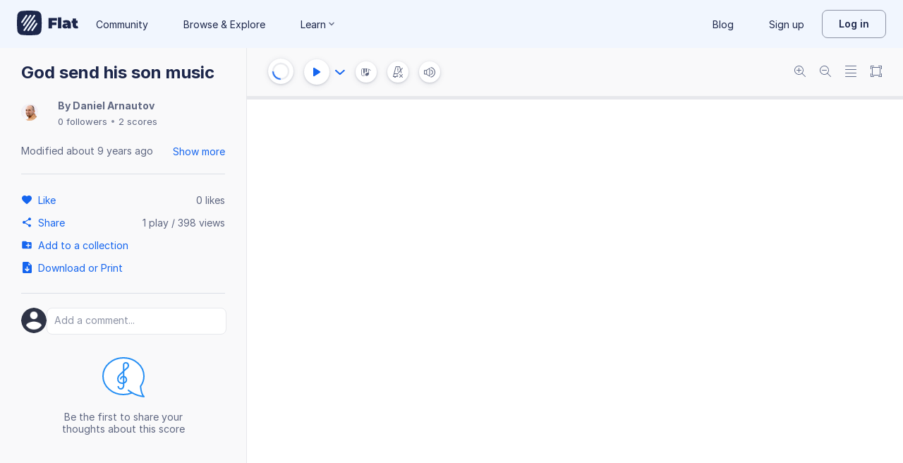

--- FILE ---
content_type: text/javascript
request_url: https://prod.flat-cdn.com/js/70768.450fed2aba6e7bbadb7f.min.js
body_size: 6890
content:
(()=>{try{(function(){var L=typeof window!="undefined"?window:typeof global!="undefined"?global:typeof globalThis!="undefined"?globalThis:typeof self!="undefined"?self:{},y=new L.Error().stack;y&&(L._sentryDebugIds=L._sentryDebugIds||{},L._sentryDebugIds[y]="96aaf1cc-fd5e-48fb-b06a-de56f1d0956f",L._sentryDebugIdIdentifier="sentry-dbid-96aaf1cc-fd5e-48fb-b06a-de56f1d0956f")})()}catch(L){}(function(){try{var L=typeof window!="undefined"?window:typeof global!="undefined"?global:typeof globalThis!="undefined"?globalThis:typeof self!="undefined"?self:{};L.SENTRY_RELEASE={id:"37.85.0"}}catch(y){}})();/*! Copyright (c) 2026 Tutteo Ltd. */(self.webpackChunk_flat_flat=self.webpackChunk_flat_flat||[]).push([[70768],{4752:(L,y,h)=>{"use strict";h.r(y),h.d(y,{default:()=>b});var m=h(834631);class b extends m.A{constructor(A){const v=_(A);super(v),Object.defineProperty(this,"name",{enumerable:!0,configurable:!0,writable:!0,value:"BadUnpitchedStrError"}),Object.defineProperty(this,"unpitchedStr",{enumerable:!0,configurable:!0,writable:!0,value:void 0}),this.unpitchedStr=A}}const _=function(O){return`The unpitched string ${O} is invalid. `}},220547:(L,y,h)=>{"use strict";h.d(y,{A:()=>s});var m=h(658425);function b(t){return typeof t=="number"&&!Number.isNaN(t)}function _(t){return t-O(t)}function O(t){return Number.parseInt(t.toString(),10)}function A(t){return Math.round(t)===t}function v(t){return t%2===1}function P(t){return t%2===0}function w(t){if(!A(t))throw new m.default("Unexpected",`math.isPowerOfTwo() only take integer. given: <${t}>`);return t!==0&&(t&t-1)===0}function T(t){const n=N(t,2);return A(n)}function N(t,n){return Math.log(t)/Math.log(n)}function $(t){return typeof t=="number"?t:Number.parseInt(t,10)}function F(t,n){a(t),a(n);const u=t>n?t:n,V=t>n?n:t;for(let R=1;R<=V;R++)if(u*R%V===0)return u*R;return V}function M(t,n){for(a(t),a(n);n!==0;){const u=t%n;t=n,n=u}return t}function a(t){if(typeof t!="number"||Number.isNaN(t)||!Number.isFinite(t))throw new Error(`the value [${t}] must be a number.`)}function g(t){const n=M(t.numerator,t.denominator);return{numerator:t.numerator/n,denominator:t.denominator/n}}function f(t,n,u,V){return(V-n)/(u-t)}function c(t,n,u){return n-u*t}function d(t,n){return Math.max(t,n)}function I(t,n){return Math.min(t,n)}function D(t,n){return t-n}function S(t,n){return n-t}function r(t,n){return t+n}function o(t,n){return t-n}function e(t,n){return M(t,n)===n}function l(t){for(a(t);t!==0&&t%2===0;)t/=2;return t}function E(t){return t*180/Math.PI}function C(t){return t*Math.PI/180}function U(t){if(!A(t))throw new m.default("Integer expected");const n=[];do{const u=t%10;n.push(u),t/=10,t=O(t)}while(t!==0);return n.reverse(),n}const s={isNumber:b,floatPart:_,intPart:O,isInteger:A,isOdd:v,isEven:P,isPowerOfTwo:w,isFloatPowerOfTwo:T,log:N,toInt:$,lcm:F,gcd:M,simplifyFraction:g,solveLinearA:f,solveLinearB:c,max2:d,min2:I,cmp:D,cmpReverse:S,add:r,sub:o,isMultipleOf:e,removeFactorOfTwo:l,gradiansToDegrees:E,degreesToGradians:C,toDigitArray:U}},268088:(L,y,h)=>{"use strict";h.r(y),h.d(y,{default:()=>A});var m=h(220547);const b=0,_=9;function O(v){return m.A.isInteger(v)&&b<=v&&v<=_}const A={MIN:b,MAX:_,isValid:O}},416636:(L,y,h)=>{"use strict";h.d(y,{A:()=>_});var m=h(834631);function b(O){return`sign value ${O} is invalid. Suported clefs signs are C, G, F and TAB`}class _ extends m.A{constructor(A){const v=b(A);super(v),Object.defineProperty(this,"sign",{enumerable:!0,configurable:!0,writable:!0,value:void 0}),this.name="BadClefSignError",this.sign=A}}},444104:function(L,y,h){var m;(function(b){"use strict";function _(r,o){var e=(r&65535)+(o&65535),l=(r>>16)+(o>>16)+(e>>16);return l<<16|e&65535}function O(r,o){return r<<o|r>>>32-o}function A(r,o,e,l,E,C){return _(O(_(_(o,r),_(l,C)),E),e)}function v(r,o,e,l,E,C,U){return A(o&e|~o&l,r,o,E,C,U)}function P(r,o,e,l,E,C,U){return A(o&l|e&~l,r,o,E,C,U)}function w(r,o,e,l,E,C,U){return A(o^e^l,r,o,E,C,U)}function T(r,o,e,l,E,C,U){return A(e^(o|~l),r,o,E,C,U)}function N(r,o){r[o>>5]|=128<<o%32,r[(o+64>>>9<<4)+14]=o;var e,l,E,C,U,s=1732584193,t=-271733879,n=-1732584194,u=271733878;for(e=0;e<r.length;e+=16)l=s,E=t,C=n,U=u,s=v(s,t,n,u,r[e],7,-680876936),u=v(u,s,t,n,r[e+1],12,-389564586),n=v(n,u,s,t,r[e+2],17,606105819),t=v(t,n,u,s,r[e+3],22,-1044525330),s=v(s,t,n,u,r[e+4],7,-176418897),u=v(u,s,t,n,r[e+5],12,1200080426),n=v(n,u,s,t,r[e+6],17,-1473231341),t=v(t,n,u,s,r[e+7],22,-45705983),s=v(s,t,n,u,r[e+8],7,1770035416),u=v(u,s,t,n,r[e+9],12,-1958414417),n=v(n,u,s,t,r[e+10],17,-42063),t=v(t,n,u,s,r[e+11],22,-1990404162),s=v(s,t,n,u,r[e+12],7,1804603682),u=v(u,s,t,n,r[e+13],12,-40341101),n=v(n,u,s,t,r[e+14],17,-1502002290),t=v(t,n,u,s,r[e+15],22,1236535329),s=P(s,t,n,u,r[e+1],5,-165796510),u=P(u,s,t,n,r[e+6],9,-1069501632),n=P(n,u,s,t,r[e+11],14,643717713),t=P(t,n,u,s,r[e],20,-373897302),s=P(s,t,n,u,r[e+5],5,-701558691),u=P(u,s,t,n,r[e+10],9,38016083),n=P(n,u,s,t,r[e+15],14,-660478335),t=P(t,n,u,s,r[e+4],20,-405537848),s=P(s,t,n,u,r[e+9],5,568446438),u=P(u,s,t,n,r[e+14],9,-1019803690),n=P(n,u,s,t,r[e+3],14,-187363961),t=P(t,n,u,s,r[e+8],20,1163531501),s=P(s,t,n,u,r[e+13],5,-1444681467),u=P(u,s,t,n,r[e+2],9,-51403784),n=P(n,u,s,t,r[e+7],14,1735328473),t=P(t,n,u,s,r[e+12],20,-1926607734),s=w(s,t,n,u,r[e+5],4,-378558),u=w(u,s,t,n,r[e+8],11,-2022574463),n=w(n,u,s,t,r[e+11],16,1839030562),t=w(t,n,u,s,r[e+14],23,-35309556),s=w(s,t,n,u,r[e+1],4,-1530992060),u=w(u,s,t,n,r[e+4],11,1272893353),n=w(n,u,s,t,r[e+7],16,-155497632),t=w(t,n,u,s,r[e+10],23,-1094730640),s=w(s,t,n,u,r[e+13],4,681279174),u=w(u,s,t,n,r[e],11,-358537222),n=w(n,u,s,t,r[e+3],16,-722521979),t=w(t,n,u,s,r[e+6],23,76029189),s=w(s,t,n,u,r[e+9],4,-640364487),u=w(u,s,t,n,r[e+12],11,-421815835),n=w(n,u,s,t,r[e+15],16,530742520),t=w(t,n,u,s,r[e+2],23,-995338651),s=T(s,t,n,u,r[e],6,-198630844),u=T(u,s,t,n,r[e+7],10,1126891415),n=T(n,u,s,t,r[e+14],15,-1416354905),t=T(t,n,u,s,r[e+5],21,-57434055),s=T(s,t,n,u,r[e+12],6,1700485571),u=T(u,s,t,n,r[e+3],10,-1894986606),n=T(n,u,s,t,r[e+10],15,-1051523),t=T(t,n,u,s,r[e+1],21,-2054922799),s=T(s,t,n,u,r[e+8],6,1873313359),u=T(u,s,t,n,r[e+15],10,-30611744),n=T(n,u,s,t,r[e+6],15,-1560198380),t=T(t,n,u,s,r[e+13],21,1309151649),s=T(s,t,n,u,r[e+4],6,-145523070),u=T(u,s,t,n,r[e+11],10,-1120210379),n=T(n,u,s,t,r[e+2],15,718787259),t=T(t,n,u,s,r[e+9],21,-343485551),s=_(s,l),t=_(t,E),n=_(n,C),u=_(u,U);return[s,t,n,u]}function $(r){var o,e="",l=r.length*32;for(o=0;o<l;o+=8)e+=String.fromCharCode(r[o>>5]>>>o%32&255);return e}function F(r){var o,e=[];for(e[(r.length>>2)-1]=void 0,o=0;o<e.length;o+=1)e[o]=0;var l=r.length*8;for(o=0;o<l;o+=8)e[o>>5]|=(r.charCodeAt(o/8)&255)<<o%32;return e}function M(r){return $(N(F(r),r.length*8))}function a(r,o){var e,l=F(r),E=[],C=[],U;for(E[15]=C[15]=void 0,l.length>16&&(l=N(l,r.length*8)),e=0;e<16;e+=1)E[e]=l[e]^909522486,C[e]=l[e]^1549556828;return U=N(E.concat(F(o)),512+o.length*8),$(N(C.concat(U),640))}function g(r){var o="0123456789abcdef",e="",l,E;for(E=0;E<r.length;E+=1)l=r.charCodeAt(E),e+=o.charAt(l>>>4&15)+o.charAt(l&15);return e}function f(r){return unescape(encodeURIComponent(r))}function c(r){return M(f(r))}function d(r){return g(c(r))}function I(r,o){return a(f(r),f(o))}function D(r,o){return g(I(r,o))}function S(r,o,e){return o?e?I(o,r):D(o,r):e?c(r):d(r)}m=function(){return S}.call(y,h,y,L),m!==void 0&&(L.exports=m)})(this)},521223:(L,y,h)=>{"use strict";h.r(y),h.d(y,{Sign:()=>U,default:()=>vt});var m=h(658425),b=h(834631);function _(i){return`line value ${i} is invalid. It has to be a positive integer between [0 and 6]`}class O extends b.A{constructor(p){const B=_(p);super(B),Object.defineProperty(this,"line",{enumerable:!0,configurable:!0,writable:!0,value:void 0}),this.name="BadClefLineError",this.line=p}}var A=h(416636);function v(i){return`octave change value ${i} is invalid. It has to be a positive integer between [-3 and 3]`}class P extends b.A{constructor(p){const B=v(p);super(B),Object.defineProperty(this,"octaveChange",{enumerable:!0,configurable:!0,writable:!0,value:void 0}),this.name="BadOctaveChangeError",this.octaveChange=p}}const w={C:{octave:4,step:"C"},G:{octave:4,step:"G"},F:{octave:3,step:"F"},percussion:{octave:4,step:"G"},TAB:{octave:4,step:"G"}};function T(i){const p=w[i];if(typeof p=="undefined"){const B=`Invalid clef sign: [${i}].`;throw new m.default("InvalidClefSign",B)}return p.octave}const N={values:w,getOctave:T};var $=h(603450),F=h(431560),M=h(220547);const a="percussion",g="TAB",f="G",c="G",d=0,I=2,D=2,S=3,r=3,o=4,e=3,E={C:e,F:o,G:I,percussion:D,TAB:5},C={C:e,F:o,G:I,percussion:S,TAB:r};var U;(function(i){i.G="G",i.F="F",i.C="C",i.PERCUSSION="percussion",i.TAB="TAB"})(U||(U={}));function s(i){return typeof i.sign!="undefined"}function t(i,p){const B={sign:i};return typeof p=="number"&&K(B,p),H(B),B}function n(i){return V(i)?Number.parseInt(i["clef-octave-change"],10):d}function u(i,p){p===d?delete i["clef-octave-change"]:i["clef-octave-change"]=p.toString()}function V(i){return typeof i["clef-octave-change"]!="undefined"}function R(i){if(G(i))return Number.parseInt(i.line,10);{const p=j(i),B=E[p];if(typeof B=="undefined"){const k=`There is no default line for the clef sign [${p}].`;throw new m.default("NoClefLineError",k)}else return B}}function nt(i){if(W(i))return S;if(G(i))return Number.parseInt(i.line,10);if(X(i))return r;{const p=j(i),B=C[p];if(typeof B=="undefined"){const k=`There is no default line for the clef sign [${p}].`;throw new m.default("NoClefLineError",k)}else return B}}function G(i){return typeof i.line!="undefined"}function j(i){return i.sign}function rt(i,p){i.sign=p}function ot(i,p){return R(i)===R(p)&&j(i)===j(p)&&n(i)===n(p)}function it(i){const p=R(i),B=j(i),k=t(B,p),yt=n(i);return u(k,yt),k}function ut(i){n(i)===d&&delete i["clef-octave-change"]}function st(i,p){return(0,F.default)(p)}function H(i){Y(i),J(i),V(i)&&Q(i)}function Y(i){if(!z(i))throw new O(i.line)}function z(i){const p=R(i);return M.A.isInteger(p)&&p>=0&&p<=10}function J(i){if(!Z(i))throw new A.A(i.sign)}function ct(i){if(!G(i)){const p=j(i),B=E[p];K(i,B)}}function K(i,p){i.line=p.toString()}const at=["G","F","C",a,"TAB"];function Z(i){const p=j(i);return at.includes(p)}function Q(i){if(!q(i))throw new P(i["clef-octave-change"])}function q(i){const p=n(i);return!Number.isNaN(p)&&-3<=p&&p<=3}function ft(){return{sign:a}}function W(i){return j(i)===a}function X(i){return j(i)===g}function x(i){const p=j(i);return N.getOctave(p)}function dt(i){const p=x(i),B=n(i);return p+B}function lt(i){const p=tt(i);return $.default.getStepIdx(p)}function tt(i){return W(i)?f:X(i)?c:j(i)}function gt(i){if(!i.$adagio||typeof i.$adagio.timePos!="number")throw new m.default("Unexpected");return i.$adagio.timePos}function pt(i,p){et(i),i.$adagio.timePos=p}function ht(i,p){et(i),i.$adagio.uuid=p}function _t(i){if(!i.$adagio||typeof i.$adagio.uuid!="string")throw new m.default("Unexpected");return i.$adagio.uuid}function et(i){mt(i)||(i.$adagio={})}function mt(i){return typeof i.$adagio!="undefined"}const vt={hasSign:s,create:t,getOctaveChange:n,setOctaveChange:u,hasOctaveChange:V,getLine:R,getDisplayLine:nt,hasLine:G,getSign:j,setSign:rt,isSame:ot,copy:it,removeDefault:ut,makeDiff:st,check:H,checkLine:Y,isLineValid:z,checkSign:J,makeLineExplicit:ct,setLine:K,isSignValid:Z,checkOctaveChange:Q,isOctaveChangeValid:q,createPercussion:ft,isPercussion:W,isTab:X,getBaseOctave:x,getOctave:dt,getStepIdx:lt,getStep:tt,getTimePos:gt,setTimePos:pt,setClefUuid:ht,getClefUuid:_t}},529414:function(L,y,h){"use strict";var m=this&&this.__importDefault||function(g){return g&&g.__esModule?g:{default:g}};Object.defineProperty(y,"__esModule",{value:!0});const b=m(h(658425)),_=m(h(113112)),O=m(h(475778)),v=m(h(521223)).default.createPercussion();function P(g,f){let c=g;if(f!==5)if(f===3)c-=1;else if(f===1)c-=2;else{const d=`The number of staff lines [${f}] is not supported for unpitched staff.`;throw new b.default("Unexpected",d)}return O.default.toPitch(_.default,c,v)}function w(g,f){const c=O.default.toLine(_.default,g,v);if(f===5)return c;if(f===3)return c+1;if(f===1)return c+2;{const d=`The number of staff lines [${f}] is not supported for unpitched staff.`;throw new b.default("Unexpected",d)}}function T(g,f,c){const d=_.default.stringify(f);return typeof g[d]=="undefined"?!1:typeof g[d][c]!="undefined"}function N(g,f){const c=_.default.stringify(f);return typeof g[c]!="undefined"}function $(g,f){let c;if(N(g,f))return c=_.default.stringify(f),g[c].default;{c=_.default.stringify(f);const d=`There is no MIDI unpitched for the pitch [${c}].`;throw new b.default("MIDIUnpitchedNotFound",d)}}function F(g,f,c){let d;if(T(g,f,c))return d=_.default.stringify(f),g[d][c];{d=_.default.stringify(f);const I=`There is no unpitched instrument id for the pitch [${d}] and notehead [${c}]`;throw new b.default("UnpitchedInstrumentIdNotFound",I)}}function M(g,f,c){const d=P(f,c);if(N(g,d)){const I=_.default.stringify(d);let D=Object.keys(g[I]);return D=D.filter(a),D}else return[]}function a(g){return g!=="default"}y.default={lineToPitch:P,pitchToLine:w,hasInstrumentId:T,hasInstrumentForUnpitched:N,getDefaultMIDIHead:$,getInstrumentId:F,getHeadsForLine:M}},585368:function(L,y,h){"use strict";var m=this&&this.__importDefault||function(c){return c&&c.__esModule?c:{default:c}};Object.defineProperty(y,"__esModule",{value:!0});const b=m(h(4752)),_=m(h(268088)),O=m(h(603450));function A(c){return c["display-step"]}function v(c){const d=c["display-octave"];return typeof d=="number"?d:Number.parseInt(d,10)}function P(c,d){return{"display-step":d,"display-octave":c.toString()}}function w(c){const d=A(c);return O.default.getStepIdx(d)}function T(c){let d="u";return d+=A(c),d+="/",d+=v(c),d}function N(c){let d=c;if(d[0]!=="u")throw new b.default(c);d=d.substr(1);const I=d.split("/"),D=I[0];if(!O.default.isValid(D))throw new b.default(c);const S=I[1],r=Number.parseInt(S,10);if(!_.default.isValid(r))throw new b.default(c);return P(r,D)}function $(c,d){const I=v(c),D=v(d);if(I!==D)return!1;const S=A(c),r=A(d);return S===r}function F(c,d){return $(c,d)}function M(c,d){const I=a(c,d);return I!==0?I:g(c,d)}function a(c,d){const I=v(c),D=v(d);return I-D}function g(c,d){const I=w(c),D=w(d);return I-D}function f(c){const d=v(c),I=A(c);return P(d,I)}y.default={getStep:A,getOctave:v,create:P,getStepIdx:w,stringify:T,parse:N,isSame:$,isSameLine:F,compare:M,copy:f}},601980:function(L,y,h){"use strict";var m=Object.defineProperty,b=Object.getOwnPropertySymbols,_=Object.prototype.hasOwnProperty,O=Object.prototype.propertyIsEnumerable,A=(a,g,f)=>g in a?m(a,g,{enumerable:!0,configurable:!0,writable:!0,value:f}):a[g]=f,v=(a,g)=>{for(var f in g||(g={}))_.call(g,f)&&A(a,f,g[f]);if(b)for(var f of b(g))O.call(g,f)&&A(a,f,g[f]);return a},P=this&&this.__importDefault||function(a){return a&&a.__esModule?a:{default:a}};Object.defineProperty(y,"__esModule",{value:!0}),y.buildPitchedPart=$,y._unpitchedLinesMappingToMusicXMLV2=F,y.buildUnpitchedPart=M;const w=P(h(529414)),T=P(h(585368)),N=a=>JSON.parse(JSON.stringify(a));function $({instrument:a,fifths:g,useTabStaff:f,useChordGrid:c,hasQuarterTone:d}){d&&(f=!1,c=!1);const I=a.clefs,D={hasQuarterTone:!!d,instrumentName:a.longname,abbreviation:a.shortname,partName:a.longname,staves:[],MIDIProgram:a.midichannel.default.program};for(let S=0;S<I.length;S++){const r=a.transposechromatic%12||0,o=a.transposediatonic%7||0,e=a.transposechromatic<0?Math.ceil(a.transposechromatic/12)||0:Math.floor(a.transposechromatic/12)||0;if(D.staves.push({clef:I[S],transpose:{chromatic:r,diatonic:o,"octave-change":e}}),a.details&&(f||c)){const l=v({},a.details);c&&(l["$adagio-tabFrameEnabled"]=!0,f||(l["$adagio-noTab"]=!0)),D.staves[S].staffDetails=l}typeof g=="number"&&(D.staves[S].concertKey={fifths:g})}return D}function F({mapping:a=[],lines:g=5}={}){const f={};a.forEach(d=>{let I=d.noteLine;g===1&&(I+=2);const D=w.default.lineToPitch(I,g),S=T.default.stringify(D);f[S]=f[S]||{},f[S][d.noteHead]={midiUnpitched:d.midiKey,midiProgram:d.midiProgram},d.noteDefault&&(f[S].default=d.noteHead)});const c=Object.keys(f);for(let d=0;d<c.length;d++){const I=c[d],D=Object.keys(f[I]);f[I].default||(D.includes("normal")?f[I].default="normal":f[I].default=D[0])}return f}function M({instrument:a}){if(a=N(a),a.instruments){const g=a.midiprogram||1;for(let f=0;f<a.instruments.length;f++)a.instruments[f].MIDIProgram=g;a.unpitchedMapping=a.mapping,Object.keys(a.unpitchedMapping).forEach(f=>{Object.keys(a.unpitchedMapping[f]).forEach(c=>{c!=="default"&&typeof a.unpitchedMapping[f][c]=="string"&&(a.unpitchedMapping[f][c]={midiProgram:g,midiUnpitched:a.unpitchedMapping[f][c]})})})}else{a.instruments=[];for(let g=0;g<a.mapping.length;g++){const f=a.mapping[g];a.instruments.push({name:f.longname,shortname:f.shortname,MIDIProgram:f.midiProgram,unpitched:f.midiKey})}a.unpitchedMapping=F({mapping:a.mapping,lines:a.staffLines})}return{name:a.longname,abbreviation:a.shortname,instrumentsList:a.instruments,unpitchedMapping:a.unpitchedMapping,nbStaffLines:a.lines||a.staffLines}}},603450:(L,y,h)=>{"use strict";h.r(y),h.d(y,{default:()=>F});const m=["C","D","E","F","G","A","B"],b=[0,2,4,5,7,9,11],_={},O=0,A=m.length-1;(function(){for(let M=0;M<m.length;M++)_[m[M]]=M})();const v=m.length;function P(M){return M in _}function w(M){const a=T(M);return b[a]}function T(M){return _[M]}function N(M){return m[M]}function $(){return m.length}const F={values:m,chromatics:b,idx:_,MIN_IDX:O,MAX_IDX:A,octaveSize:v,isValid:P,getChromatic:w,getStepIdx:T,idxToStep:N,getSize:$}},658425:(L,y,h)=>{"use strict";h.r(y),h.d(y,{default:()=>m});class m extends Error{constructor(_,O){super(typeof O=="string"?O:_),Object.defineProperty(this,"code",{enumerable:!0,configurable:!0,writable:!0,value:void 0}),this.name="InternalError",this.code=_}toString(){return`[${this.code}] ${this.message}`}}},825876:(L,y,h)=>{"use strict";h.d(y,{A:()=>r});var m=h(658425);function b(o){return Object.prototype.toString.call(o)==="[object Array]"}function _(o){return Array.isArray(o)?o:[o]}function O(o){return Object.prototype.toString.call(o)==="[object Object]"}function A(o,e){for(const l in e)o[l]=e[l];return o}function v(o){for(const e in o)return!1;return!0}function P(o){for(const e in o)return e;throw new m.default("EmptyObject")}function w(o){const e={};return o.forEach(function(l){e[l]=!0}),e}function T(o,e){const l={};return e.forEach(function(E){typeof o[E]!="undefined"&&(l[E]=o[E])}),l}function N(o,e){const l={};for(const E in o)typeof e[E]=="undefined"&&(l[E]=o[E]);return l}function $(o){return!!o}function F(o,e){const l={};return o.forEach(function(E){const C=e(E);if(typeof l[C]!="undefined"){const U=`The id [${C}] appears twice while converting list to map.`;throw new m.default("IdNotUnique",U)}else l[C]=E}),l}function M(o){return o}function a(o){const e={};return o.forEach(g,e),e}function g(o){const e=this;e[o.key]=o.value}function f(o){return typeof o=="string"?!0:!!(O(o)&&typeof o.content=="string")}function c(o){if(typeof o=="string")return o;if(o===!0)return"";if(O(o)&&typeof o.content=="string")return o.content;{const e=`Bad value for MusicXML object content: [${o}].`;throw new m.default("Unexpected",e)}}function d(o){const e={};for(const l in o){const E=o[l];e[E]=l}return e}function I(o,e){const l=o[e];return typeof l=="undefined"?[]:_(l)}function D(o,e,l){l.length===0?delete o[e]:l.length===1?o[e]=l[0]:o[e]=l}function S(o){return o!==null}const r={isArray:b,makeArray:_,isObject:O,fillObject:A,isObjectEmpty:v,getAnyKey:P,arrayToSet:w,filterObjectWhiteList:T,filterObjectBlackMap:N,isTruthy:$,listToMap:F,identity:M,pairsToMap:a,hasStringOrContent:f,stringOrContent:c,reverseMap:d,getArray:I,setArray:D,isNotNull:S}},834631:(L,y,h)=>{"use strict";h.d(y,{A:()=>m});class m extends Error{constructor(_,O){super(_),Object.defineProperty(this,"code",{enumerable:!0,configurable:!0,writable:!0,value:void 0}),this.name="ValueError",typeof O!="undefined"&&(this.code=O)}}}}]);})();

//# sourceMappingURL=70768.450fed2aba6e7bbadb7f.min.js.map

--- FILE ---
content_type: text/plain; charset=UTF-8
request_url: https://api-push.flat.io/socket.io/?access_token=undefined&EIO=4&transport=polling&t=41n7624i
body_size: 105
content:
0{"sid":"pW-5Qkmvl7FvqgOfAAen","upgrades":["websocket"],"pingInterval":25000,"pingTimeout":20000,"maxPayload":1000000}

--- FILE ---
content_type: text/javascript
request_url: https://prod.flat-cdn.com/js/21213.07f9b985426422fecadf.min.js
body_size: 4105
content:
(()=>{try{(function(){var g=typeof window!="undefined"?window:typeof global!="undefined"?global:typeof globalThis!="undefined"?globalThis:typeof self!="undefined"?self:{},u=new g.Error().stack;u&&(g._sentryDebugIds=g._sentryDebugIds||{},g._sentryDebugIds[u]="430d411e-e83e-4b17-85ac-9b40233bbf88",g._sentryDebugIdIdentifier="sentry-dbid-430d411e-e83e-4b17-85ac-9b40233bbf88")})()}catch(g){}(function(){try{var g=typeof window!="undefined"?window:typeof global!="undefined"?global:typeof globalThis!="undefined"?globalThis:typeof self!="undefined"?self:{};g.SENTRY_RELEASE={id:"37.85.0"}}catch(u){}})();/*! Copyright (c) 2026 Tutteo Ltd. */(self.webpackChunk_flat_flat=self.webpackChunk_flat_flat||[]).push([[21213],{136071:(g,u)=>{"use strict";var y;y={value:!0},u.A=(b,a)=>{const p=b.__vccOpts||b;for(const[e,I]of a)p[e]=I;return p}},211184:(g,u,y)=>{function b(a){e.debug=e,e.default=e,e.coerce=o,e.disable=F,e.enable=k,e.enabled=t,e.humanize=y(735342),e.destroy=r,Object.keys(a).forEach(s=>{e[s]=a[s]}),e.names=[],e.skips=[],e.formatters={};function p(s){let l=0;for(let h=0;h<s.length;h++)l=(l<<5)-l+s.charCodeAt(h),l|=0;return e.colors[Math.abs(l)%e.colors.length]}e.selectColor=p;function e(s){let l,h=null,w,E;function m(...A){if(!m.enabled)return;const n=m,d=Number(new Date),C=d-(l||d);n.diff=C,n.prev=l,n.curr=d,l=d,A[0]=e.coerce(A[0]),typeof A[0]!="string"&&A.unshift("%O");let c=0;A[0]=A[0].replace(/%([a-zA-Z%])/g,(_,v)=>{if(_==="%%")return"%";c++;const D=e.formatters[v];if(typeof D=="function"){const S=A[c];_=D.call(n,S),A.splice(c,1),c--}return _}),e.formatArgs.call(n,A),(n.log||e.log).apply(n,A)}return m.namespace=s,m.useColors=e.useColors(),m.color=e.selectColor(s),m.extend=I,m.destroy=e.destroy,Object.defineProperty(m,"enabled",{enumerable:!0,configurable:!1,get:()=>h!==null?h:(w!==e.namespaces&&(w=e.namespaces,E=e.enabled(s)),E),set:A=>{h=A}}),typeof e.init=="function"&&e.init(m),m}function I(s,l){const h=e(this.namespace+(typeof l=="undefined"?":":l)+s);return h.log=this.log,h}function k(s){e.save(s),e.namespaces=s,e.names=[],e.skips=[];const l=(typeof s=="string"?s:"").trim().replace(/\s+/g,",").split(",").filter(Boolean);for(const h of l)h[0]==="-"?e.skips.push(h.slice(1)):e.names.push(h)}function f(s,l){let h=0,w=0,E=-1,m=0;for(;h<s.length;)if(w<l.length&&(l[w]===s[h]||l[w]==="*"))l[w]==="*"?(E=w,m=h,w++):(h++,w++);else if(E!==-1)w=E+1,m++,h=m;else return!1;for(;w<l.length&&l[w]==="*";)w++;return w===l.length}function F(){const s=[...e.names,...e.skips.map(l=>"-"+l)].join(",");return e.enable(""),s}function t(s){for(const l of e.skips)if(f(s,l))return!1;for(const l of e.names)if(f(s,l))return!0;return!1}function o(s){return s instanceof Error?s.stack||s.message:s}function r(){console.warn("Instance method `debug.destroy()` is deprecated and no longer does anything. It will be removed in the next major version of `debug`.")}return e.enable(e.load()),e}g.exports=b},645369:(g,u,y)=>{u.formatArgs=a,u.save=p,u.load=e,u.useColors=b,u.storage=I(),u.destroy=(()=>{let f=!1;return()=>{f||(f=!0,console.warn("Instance method `debug.destroy()` is deprecated and no longer does anything. It will be removed in the next major version of `debug`."))}})(),u.colors=["#0000CC","#0000FF","#0033CC","#0033FF","#0066CC","#0066FF","#0099CC","#0099FF","#00CC00","#00CC33","#00CC66","#00CC99","#00CCCC","#00CCFF","#3300CC","#3300FF","#3333CC","#3333FF","#3366CC","#3366FF","#3399CC","#3399FF","#33CC00","#33CC33","#33CC66","#33CC99","#33CCCC","#33CCFF","#6600CC","#6600FF","#6633CC","#6633FF","#66CC00","#66CC33","#9900CC","#9900FF","#9933CC","#9933FF","#99CC00","#99CC33","#CC0000","#CC0033","#CC0066","#CC0099","#CC00CC","#CC00FF","#CC3300","#CC3333","#CC3366","#CC3399","#CC33CC","#CC33FF","#CC6600","#CC6633","#CC9900","#CC9933","#CCCC00","#CCCC33","#FF0000","#FF0033","#FF0066","#FF0099","#FF00CC","#FF00FF","#FF3300","#FF3333","#FF3366","#FF3399","#FF33CC","#FF33FF","#FF6600","#FF6633","#FF9900","#FF9933","#FFCC00","#FFCC33"];function b(){if(window.process&&(window.process.type==="renderer"||window.process.__nwjs))return!0;if(typeof navigator!="undefined"&&navigator.userAgent&&navigator.userAgent.toLowerCase().match(/(edge|trident)\/(\d+)/))return!1;let f;return typeof document!="undefined"&&document.documentElement&&document.documentElement.style&&document.documentElement.style.WebkitAppearance||window.console&&(window.console.firebug||window.console.exception&&window.console.table)||typeof navigator!="undefined"&&navigator.userAgent&&(f=navigator.userAgent.toLowerCase().match(/firefox\/(\d+)/))&&parseInt(f[1],10)>=31||typeof navigator!="undefined"&&navigator.userAgent&&navigator.userAgent.toLowerCase().match(/applewebkit\/(\d+)/)}function a(f){if(f[0]=(this.useColors?"%c":"")+this.namespace+(this.useColors?" %c":" ")+f[0]+(this.useColors?"%c ":" ")+"+"+g.exports.humanize(this.diff),!this.useColors)return;const F="color: "+this.color;f.splice(1,0,F,"color: inherit");let t=0,o=0;f[0].replace(/%[a-zA-Z%]/g,r=>{r!=="%%"&&(t++,r==="%c"&&(o=t))}),f.splice(o,0,F)}u.log=console.debug||console.log||(()=>{});function p(f){try{f?u.storage.setItem("debug",f):u.storage.removeItem("debug")}catch(F){}}function e(){let f;try{f=u.storage.getItem("debug")||u.storage.getItem("DEBUG")}catch(F){}return!f&&typeof process!="undefined"&&"env"in process&&(f={NODE_ENV:"production",VUE_ENV:"client"}.DEBUG),f}function I(){try{return localStorage}catch(f){}}g.exports=y(211184)(u);const{formatters:k}=g.exports;k.j=function(f){try{return JSON.stringify(f)}catch(F){return"[UnexpectedJSONParseError]: "+F.message}}},735342:g=>{var u=1e3,y=u*60,b=y*60,a=b*24,p=a*7,e=a*365.25;g.exports=function(t,o){o=o||{};var r=typeof t;if(r==="string"&&t.length>0)return I(t);if(r==="number"&&isFinite(t))return o.long?f(t):k(t);throw new Error("val is not a non-empty string or a valid number. val="+JSON.stringify(t))};function I(t){if(t=String(t),!(t.length>100)){var o=/^(-?(?:\d+)?\.?\d+) *(milliseconds?|msecs?|ms|seconds?|secs?|s|minutes?|mins?|m|hours?|hrs?|h|days?|d|weeks?|w|years?|yrs?|y)?$/i.exec(t);if(o){var r=parseFloat(o[1]),s=(o[2]||"ms").toLowerCase();switch(s){case"years":case"year":case"yrs":case"yr":case"y":return r*e;case"weeks":case"week":case"w":return r*p;case"days":case"day":case"d":return r*a;case"hours":case"hour":case"hrs":case"hr":case"h":return r*b;case"minutes":case"minute":case"mins":case"min":case"m":return r*y;case"seconds":case"second":case"secs":case"sec":case"s":return r*u;case"milliseconds":case"millisecond":case"msecs":case"msec":case"ms":return r;default:return}}}}function k(t){var o=Math.abs(t);return o>=a?Math.round(t/a)+"d":o>=b?Math.round(t/b)+"h":o>=y?Math.round(t/y)+"m":o>=u?Math.round(t/u)+"s":t+"ms"}function f(t){var o=Math.abs(t);return o>=a?F(t,o,a,"day"):o>=b?F(t,o,b,"hour"):o>=y?F(t,o,y,"minute"):o>=u?F(t,o,u,"second"):t+" ms"}function F(t,o,r,s){var l=o>=r*1.5;return Math.round(t/r)+" "+s+(l?"s":"")}},814779:g=>{"use strict";g.exports=function(u){return u[1]}},927860:g=>{"use strict";g.exports=function(u){var y=[];return y.toString=function(){return this.map(function(a){var p="",e=typeof a[5]!="undefined";return a[4]&&(p+="@supports (".concat(a[4],") {")),a[2]&&(p+="@media ".concat(a[2]," {")),e&&(p+="@layer".concat(a[5].length>0?" ".concat(a[5]):""," {")),p+=u(a),e&&(p+="}"),a[2]&&(p+="}"),a[4]&&(p+="}"),p}).join("")},y.i=function(a,p,e,I,k){typeof a=="string"&&(a=[[null,a,void 0]]);var f={};if(e)for(var F=0;F<this.length;F++){var t=this[F][0];t!=null&&(f[t]=!0)}for(var o=0;o<a.length;o++){var r=[].concat(a[o]);e&&f[r[0]]||(typeof k!="undefined"&&(typeof r[5]=="undefined"||(r[1]="@layer".concat(r[5].length>0?" ".concat(r[5]):""," {").concat(r[1],"}")),r[5]=k),p&&(r[2]&&(r[1]="@media ".concat(r[2]," {").concat(r[1],"}")),r[2]=p),I&&(r[4]?(r[1]="@supports (".concat(r[4],") {").concat(r[1],"}"),r[4]=I):r[4]="".concat(I)),y.push(r))}},y}},929234:(g,u,y)=>{"use strict";y.d(u,{A:()=>s});function b(n,d){for(var C=[],c={},i=0;i<d.length;i++){var _=d[i],v=_[0],D=_[1],S=_[2],x=_[3],T={id:n+":"+i,css:D,media:S,sourceMap:x};c[v]?c[v].parts.push(T):C.push(c[v]={id:v,parts:[T]})}return C}var a=typeof document!="undefined";if(typeof DEBUG!="undefined"&&DEBUG&&!a)throw new Error("vue-style-loader cannot be used in a non-browser environment. Use { target: 'node' } in your Webpack config to indicate a server-rendering environment.");var p={},e=a&&(document.head||document.getElementsByTagName("head")[0]),I=null,k=0,f=!1,F=function(){},t=null,o="data-vue-ssr-id",r=typeof navigator!="undefined"&&/msie [6-9]\b/.test(navigator.userAgent.toLowerCase());function s(n,d,C,c){f=C,t=c||{};var i=b(n,d);return l(i),function(v){for(var D=[],S=0;S<i.length;S++){var x=i[S],T=p[x.id];T.refs--,D.push(T)}v?(i=b(n,v),l(i)):i=[];for(var S=0;S<D.length;S++){var T=D[S];if(T.refs===0){for(var M=0;M<T.parts.length;M++)T.parts[M]();delete p[T.id]}}}}function l(n){for(var d=0;d<n.length;d++){var C=n[d],c=p[C.id];if(c){c.refs++;for(var i=0;i<c.parts.length;i++)c.parts[i](C.parts[i]);for(;i<C.parts.length;i++)c.parts.push(w(C.parts[i]));c.parts.length>C.parts.length&&(c.parts.length=C.parts.length)}else{for(var _=[],i=0;i<C.parts.length;i++)_.push(w(C.parts[i]));p[C.id]={id:C.id,refs:1,parts:_}}}}function h(){var n=document.createElement("style");return n.type="text/css",e.appendChild(n),n}function w(n){var d,C,c=document.querySelector("style["+o+'~="'+n.id+'"]');if(c){if(f)return F;c.parentNode.removeChild(c)}if(r){var i=k++;c=I||(I=h()),d=m.bind(null,c,i,!1),C=m.bind(null,c,i,!0)}else c=h(),d=A.bind(null,c),C=function(){c.parentNode.removeChild(c)};return d(n),function(v){if(v){if(v.css===n.css&&v.media===n.media&&v.sourceMap===n.sourceMap)return;d(n=v)}else C()}}var E=function(){var n=[];return function(d,C){return n[d]=C,n.filter(Boolean).join(`
`)}}();function m(n,d,C,c){var i=C?"":c.css;if(n.styleSheet)n.styleSheet.cssText=E(d,i);else{var _=document.createTextNode(i),v=n.childNodes;v[d]&&n.removeChild(v[d]),v.length?n.insertBefore(_,v[d]):n.appendChild(_)}}function A(n,d){var C=d.css,c=d.media,i=d.sourceMap;if(c&&n.setAttribute("media",c),t.ssrId&&n.setAttribute(o,d.id),i&&(C+=`
/*# sourceURL=`+i.sources[0]+" */",C+=`
/*# sourceMappingURL=data:application/json;base64,`+btoa(unescape(encodeURIComponent(JSON.stringify(i))))+" */"),n.styleSheet)n.styleSheet.cssText=C;else{for(;n.firstChild;)n.removeChild(n.firstChild);n.appendChild(document.createTextNode(C))}}}}]);})();

//# sourceMappingURL=21213.07f9b985426422fecadf.min.js.map